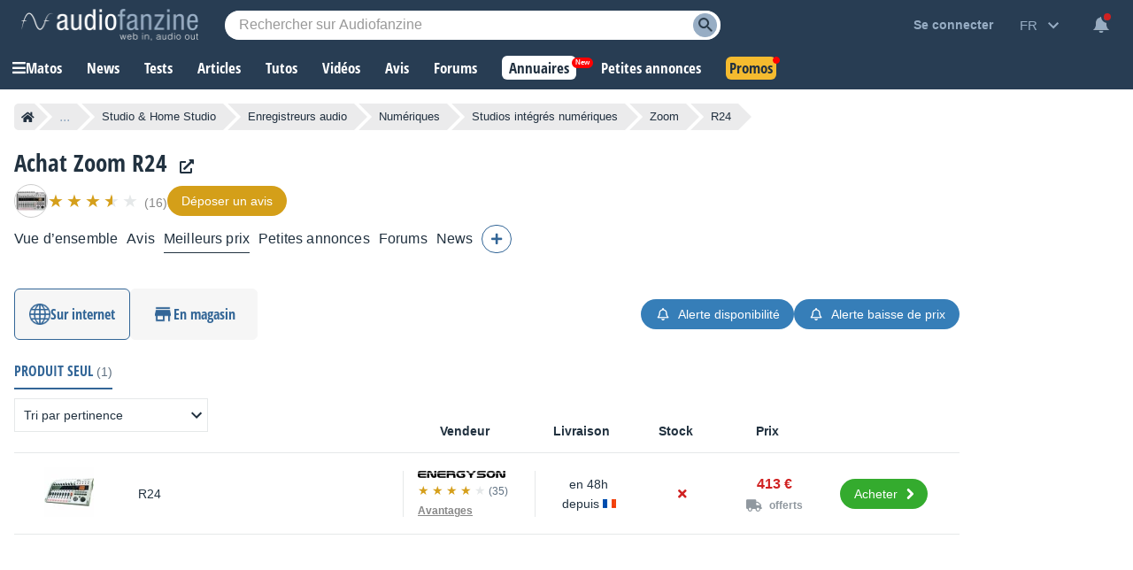

--- FILE ---
content_type: text/html; charset=utf-8
request_url: https://www.google.com/recaptcha/api2/aframe
body_size: 265
content:
<!DOCTYPE HTML><html><head><meta http-equiv="content-type" content="text/html; charset=UTF-8"></head><body><script nonce="eJ6rdtgXzg6Hvv-PA6uXzg">/** Anti-fraud and anti-abuse applications only. See google.com/recaptcha */ try{var clients={'sodar':'https://pagead2.googlesyndication.com/pagead/sodar?'};window.addEventListener("message",function(a){try{if(a.source===window.parent){var b=JSON.parse(a.data);var c=clients[b['id']];if(c){var d=document.createElement('img');d.src=c+b['params']+'&rc='+(localStorage.getItem("rc::a")?sessionStorage.getItem("rc::b"):"");window.document.body.appendChild(d);sessionStorage.setItem("rc::e",parseInt(sessionStorage.getItem("rc::e")||0)+1);localStorage.setItem("rc::h",'1769150992280');}}}catch(b){}});window.parent.postMessage("_grecaptcha_ready", "*");}catch(b){}</script></body></html>

--- FILE ---
content_type: application/javascript; charset=utf-8
request_url: https://fundingchoicesmessages.google.com/f/AGSKWxUjv11C7WQ35L3-TOLgelT9hHSKOyJuQUOEs36YSAYFdOjBSfLwhUzU8cVPtmgr4J7Vrt8rYGnQfB6aMiF5ObTQEF7WMIGJcvInDm0z9fkERucYquAeMNDf7wLj7xl_Qpg3CAKtFNd7m87IwxM6E_F6f1ESf7dob18V_EorWHL2t3vfucxB7gx-qR6F/_/adshare3._adwrap./ads/htmlparser.-page-ad./adtagcms.
body_size: -1288
content:
window['f27fc3b1-6710-479a-9c68-8cdffded506d'] = true;

--- FILE ---
content_type: text/javascript; charset=utf-8
request_url: https://static.audiofanzine.com/rsrc.php?type=javascript&files=/scripts/sonicprice/alerts.js,/scripts/cmps/header.js,/extApps/jquerymodal/jquery-modal.min.js,/extApps/jszoom/jquery.zoom.js&time=1769074387
body_size: 5071
content:
$(function(){$(".btn-availability-alert").off().on("click",function(){var elmt=$(this),productid=elmt.data("productid");elmt.hasClass("subscribe")?$.ajax({type:"POST",url:"/ajax.php?module=prices&method=subscribeToAvailabilityAlert",dataType:"json",data:{product_id:productid,unsubscribe:0},success:function(data){1==data.status&&(elmt.removeClass("subscribe").addClass("unsubscribe"),elmt.addClass("on"),elmt.find("span").html(msgBtnUnsubscribeAvailabilityAlert))}}):elmt.hasClass("unsubscribe")&&$.ajax({type:"POST",url:"/ajax.php?module=prices&method=subscribeToAvailabilityAlert",dataType:"json",data:{product_id:productid,unsubscribe:1},success:function(data){1==data.status&&(elmt.removeClass("unsubscribe").addClass("subscribe"),elmt.removeClass("on"),elmt.find("span").html(msgBtnSubscribeAvailabilityAlert))}})}),$(".btn-lowerprice-alert").off().on("click",function(){var elmt=$(this),productid=elmt.data("productid"),price=elmt.data("price");elmt.hasClass("subscribe")?$.ajax({type:"POST",url:"/ajax.php?module=prices&method=subscribeToPriceDropAlert",dataType:"json",data:{product_id:productid,unsubscribe:0,price:price},success:function(data){1==data.status&&(elmt.removeClass("subscribe").addClass("unsubscribe"),elmt.addClass("on"),elmt.find("span").html(msgBtnUnsubscribeLowerpriceAlert))}}):elmt.hasClass("unsubscribe")&&$.ajax({type:"POST",url:"/ajax.php?module=prices&method=subscribeToPriceDropAlert",dataType:"json",data:{product_id:productid,unsubscribe:1,price:price},success:function(data){1==data.status&&(elmt.removeClass("unsubscribe").addClass("subscribe"),elmt.removeClass("on"),elmt.find("span").html(msgBtnSubscribeLowerpriceAlert))}})})});function triggerSliderProduct(classContainer){var $slider=$("."+classContainer);$slider.length&&!$slider.hasClass("slick-initialized")&&$slider.on("init",function(event,slick){$slider.find(".product-image-item").show()}).slick({lazyload:"ondemand",slidesToShow:7,slidesToScroll:7,infinite:!1,dots:!1,adaptiveHeight:!0,responsive:[{breakpoint:1350,settings:{slidesToShow:6,slidesToScroll:6,infinite:!1,dots:!1}},{breakpoint:1250,settings:{slidesToShow:5,slidesToScroll:5,infinite:!1,dots:!1}},{breakpoint:1250,settings:{slidesToShow:4,slidesToScroll:4,infinite:!1,dots:!1}},{breakpoint:901,settings:{slidesToShow:6,slidesToScroll:6,infinite:!1,dots:!1}},{breakpoint:680,settings:{slidesToShow:4,slidesToScroll:4,infinite:!1,dots:!1}},{breakpoint:440,settings:{slidesToShow:3,slidesToScroll:3,infinite:!1,dots:!1}},{breakpoint:414,settings:{slidesToShow:2,slidesToScroll:2,infinite:!1,dots:!1}}]});let nextPage=2;$slider.on("afterChange",function(event,slick,currentSlide){"true"===$(slick.$nextArrow).attr("aria-disabled")&&$.ajax({url:`/ajax.php?module=images&method=getByProduct&id=${product_id}&page=`+nextPage,method:"GET",dataType:"json",success:function(data){data.htmlImages&&0<data.htmlImages.length&&(data.htmlImages.forEach(function(htmlImage){$slider.slick("slickAdd",htmlImage)}),$(".lightbox").attr("data-fancybox","gallery"),Fancybox.bind('[data-fancybox="gallery"]',{}),nextPage+=nextPage++)},error:function(error){}})})}function viewlessoffers(wrapperbtn){wrapperbtn.show(),$(".view-less-offers").hide(),$(".wrapper-header-product.other .wrapper-product-prices").removeClass("open")}jQuery(function(){$(document).mouseup(function(e){var container=$(".wrapper-cmps-tab-review-expand");container.is(e.target)||0!==container.has(e.target).length||container.hide()}),$(document).on("resize",function(){viewlessoffers($(".wrapper-header-product.other .wrapper-product-prices .wrapper-view-more-offers"))}),$(".cmps-tabs-col.extra-tabs .extra-tabs-collapse").on("click",function(){$(this).parent().parent().find(".cmps-wrapper-extra-tabs").toggle("show")}),$(".cmps-tab-review-more").on("click",function(){$(this).parent().find(".wrapper-cmps-tab-review-expand").toggle("show")}),$(".wrapper-header-product.other .wrapper-product-prices .wrapper-view-more-offers .view-more-offers-btn").off().on("click",function(){let wrapperbtn=$(this).parent();wrapperbtn.hide(),$(".wrapper-header-product.other .wrapper-product-prices").addClass("open"),$(".view-less-offers").show(),$(".view-less-offers").off().on("click",function(){viewlessoffers(wrapperbtn)})}),$(".subscribeToNotification").on("click",function(){var dataForm;$(this).hasClass("notify")||((dataForm={}).product=$(this).attr("data-product"),dataForm.type=$('input[name="type"]').val(),dataForm.author=$('input[name="author"]').val(),dataForm.lat=$('input[name="lat"]').val(),dataForm.lon=$('input[name="lon"]').val(),dataForm.localization=$('input[name="localization"]').val(),dataForm.delivery=$('input[name="delivery"]').val(),dataForm.country=$('input[name="country"]').val(),dataForm.radius=$('input[name="radius"]').val(),dataForm.min=$('input[name="min"]').val(),dataForm.max=$('input[name="max"]').val(),dataForm.q=$("#searchTextPlaylist").val(),$("#classified-mailfrequency").val(iValueInstantMail),$('#classified-mailfrequency option[value="'+iValueInstantMail+'"]').attr("disabled",!1),$(".wrapper-save-filters .wrap-second-step").hide(),$(".wrapper-save-filters .wrap-first-step").show(),$.ajax({url:"/ajax.php?module=productsClassifieds&method=previewSearch",type:"POST",dataType:"json",data:dataForm,success:function(data){null!=data.status&&data.status&&(null!=data.title&&$('textarea[name="title"]').val(data.title),null!=data.filters)&&($(".wrap-list-save-filters").html(""),$.each(data.filters,function(key,item){$(".wrap-list-save-filters").append('<div class="item-save-filter">'+item+" </div>")}),$("#classifiedNotification .btn-record-save-filters").off("click").on("click",function(){dataForm.title=$('textarea[name="title"]').val(),dataForm.notification_type=$("#classified-mailfrequency").val(),$.ajax({url:"/ajax.php?module=productsClassifieds&method=saveSearch",type:"POST",dataType:"json",data:dataForm,success:function(data){null!=data.status&&data.status&&($(".wrapper-save-filters .wrap-first-step").hide(),$(".wrapper-save-filters .wrap-second-step").show(),$("#classifiedNotification .af-dialog-header span").hide(),$(".wrapper-prices .subscribeToNotification").hide(),$(".wrapper-prices .subscribeToNotification").next(".unsubscribeNotification").show(),$(".record-links .subscribeToNotification").hide(),$(".record-links .subscribeToNotification").parent().find(".unsubscribeNotification").show())},error:function(data){}})}),$("#classifiedNotification").afDialogOpen())},error:function(data){}}))}),$(".clear-argus").off("click").on("click",function(){var productId=$(this).attr("data-product-id");$.ajax({url:"/ajax.php?module=products&method=clearArgus",type:"POST",dataType:"json",data:{product_id:productId},success:function(data){data.status&&location.reload()},error:function(data){}})}),$(".unsubscribeNotification").on("click",function(e){var elmt;confirm(sRemoveSearch)&&(elmt=$(this),$.ajax({url:"/ajax.php?module=productsClassifieds&method=notificationunsubscribe",dataType:"json",type:"GET",data:{product_id:elmt.attr("data-product")},success:function(response){response.status&&($(".wrapper-prices .unsubscribeNotification").hide(),$(".wrapper-prices .unsubscribeNotification").siblings(".subscribeToNotification").show(),$(".record-links .unsubscribeNotification").hide(),$(".record-links .unsubscribeNotification").parent().find(".subscribeToNotification").show())}})),e.preventDefault()}),triggerSliderProduct("headline-product-images-items")});/*
    A simple jQuery modal (http://github.com/kylefox/jquery-modal)
    Version 0.9.1
*/
!function(o){"object"==typeof module&&"object"==typeof module.exports?o(require("jquery"),window,document):o(jQuery,window,document)}(function(o,t,i,e){var s=[],l=function(){return s.length?s[s.length-1]:null},n=function(){var o,t=!1;for(o=s.length-1;o>=0;o--)s[o].$blocker&&(s[o].$blocker.toggleClass("current",!t).toggleClass("behind",t),t=!0)};o.modal=function(t,i){var e,n;if(this.$body=o("body"),this.options=o.extend({},o.modal.defaults,i),this.options.doFade=!isNaN(parseInt(this.options.fadeDuration,10)),this.$blocker=null,this.options.closeExisting)for(;o.modal.isActive();)o.modal.close();if(s.push(this),t.is("a"))if(n=t.attr("href"),this.anchor=t,/^#/.test(n)){if(this.$elm=o(n),1!==this.$elm.length)return null;this.$body.append(this.$elm),this.open()}else this.$elm=o("<div>"),this.$body.append(this.$elm),e=function(o,t){t.elm.remove()},this.showSpinner(),t.trigger(o.modal.AJAX_SEND),o.get(n).done(function(i){if(o.modal.isActive()){t.trigger(o.modal.AJAX_SUCCESS);var s=l();s.$elm.empty().append(i).on(o.modal.CLOSE,e),s.hideSpinner(),s.open(),t.trigger(o.modal.AJAX_COMPLETE)}}).fail(function(){t.trigger(o.modal.AJAX_FAIL);var i=l();i.hideSpinner(),s.pop(),t.trigger(o.modal.AJAX_COMPLETE)});else this.$elm=t,this.anchor=t,this.$body.append(this.$elm),this.open()},o.modal.prototype={constructor:o.modal,open:function(){var t=this;this.block(),this.anchor.blur(),this.options.doFade?setTimeout(function(){t.show()},this.options.fadeDuration*this.options.fadeDelay):this.show(),o(i).off("keydown.modal").on("keydown.modal",function(o){var t=l();27===o.which&&t.options.escapeClose&&t.close()}),this.options.clickClose&&this.$blocker.click(function(t){t.target===this&&o.modal.close()})},close:function(){s.pop(),this.unblock(),this.hide(),o.modal.isActive()||o(i).off("keydown.modal")},block:function(){this.$elm.trigger(o.modal.BEFORE_BLOCK,[this._ctx()]),this.$body.css("overflow","hidden"),this.$blocker=o('<div class="'+this.options.blockerClass+' blocker current"></div>').appendTo(this.$body),n(),this.options.doFade&&this.$blocker.css("opacity",0).animate({opacity:1},this.options.fadeDuration),this.$elm.trigger(o.modal.BLOCK,[this._ctx()])},unblock:function(t){!t&&this.options.doFade?this.$blocker.fadeOut(this.options.fadeDuration,this.unblock.bind(this,!0)):(this.$blocker.children().appendTo(this.$body),this.$blocker.remove(),this.$blocker=null,n(),o.modal.isActive()||this.$body.css("overflow",""))},show:function(){this.$elm.trigger(o.modal.BEFORE_OPEN,[this._ctx()]),this.options.showClose&&(this.closeButton=o('<a href="#close-modal" rel="modal:close" class="close-modal '+this.options.closeClass+'">'+this.options.closeText+"</a>"),this.$elm.append(this.closeButton)),this.$elm.addClass(this.options.modalClass).appendTo(this.$blocker),this.options.doFade?this.$elm.css({opacity:0,display:"inline-block"}).animate({opacity:1},this.options.fadeDuration):this.$elm.css("display","inline-block"),this.$elm.trigger(o.modal.OPEN,[this._ctx()])},hide:function(){this.$elm.trigger(o.modal.BEFORE_CLOSE,[this._ctx()]),this.closeButton&&this.closeButton.remove();var t=this;this.options.doFade?this.$elm.fadeOut(this.options.fadeDuration,function(){t.$elm.trigger(o.modal.AFTER_CLOSE,[t._ctx()])}):this.$elm.hide(0,function(){t.$elm.trigger(o.modal.AFTER_CLOSE,[t._ctx()])}),this.$elm.trigger(o.modal.CLOSE,[this._ctx()])},showSpinner:function(){this.options.showSpinner&&(this.spinner=this.spinner||o('<div class="'+this.options.modalClass+'-spinner"></div>').append(this.options.spinnerHtml),this.$body.append(this.spinner),this.spinner.show())},hideSpinner:function(){this.spinner&&this.spinner.remove()},_ctx:function(){return{elm:this.$elm,$elm:this.$elm,$blocker:this.$blocker,options:this.options}}},o.modal.close=function(t){if(o.modal.isActive()){t&&t.preventDefault();var i=l();return i.close(),i.$elm}},o.modal.isActive=function(){return s.length>0},o.modal.getCurrent=l,o.modal.defaults={closeExisting:!0,escapeClose:!0,clickClose:!0,closeText:"Close",closeClass:"",modalClass:"modal",blockerClass:"jquery-modal",spinnerHtml:'<div class="rect1"></div><div class="rect2"></div><div class="rect3"></div><div class="rect4"></div>',showSpinner:!0,showClose:!0,fadeDuration:null,fadeDelay:1},o.modal.BEFORE_BLOCK="modal:before-block",o.modal.BLOCK="modal:block",o.modal.BEFORE_OPEN="modal:before-open",o.modal.OPEN="modal:open",o.modal.BEFORE_CLOSE="modal:before-close",o.modal.CLOSE="modal:close",o.modal.AFTER_CLOSE="modal:after-close",o.modal.AJAX_SEND="modal:ajax:send",o.modal.AJAX_SUCCESS="modal:ajax:success",o.modal.AJAX_FAIL="modal:ajax:fail",o.modal.AJAX_COMPLETE="modal:ajax:complete",o.fn.modal=function(t){return 1===this.length&&new o.modal(this,t),this},o(i).on("click.modal",'a[rel~="modal:close"]',o.modal.close),o(i).on("click.modal",'a[rel~="modal:open"]',function(t){t.preventDefault(),o(this).modal()})});/*!
	Zoom 1.7.21
	license: MIT
	http://www.jacklmoore.com/zoom
*/
(function ($) {
	var defaults = {
		url: false,
		callback: false,
		target: false,
		duration: 120,
		on: 'mouseover', // other options: grab, click, toggle
		touch: true, // enables a touch fallback
		onZoomIn: false,
		onZoomOut: false,
		magnify: 1
	};

	// Core Zoom Logic, independent of event listeners.
	$.zoom = function(target, source, img, magnify) {
		var targetHeight,
			targetWidth,
			sourceHeight,
			sourceWidth,
			xRatio,
			yRatio,
			offset,
			$target = $(target),
			position = $target.css('position'),
			$source = $(source);

		// The parent element needs positioning so that the zoomed element can be correctly positioned within.
		target.style.position = /(absolute|fixed)/.test(position) ? position : 'relative';
		target.style.overflow = 'hidden';
		img.style.width = img.style.height = '';

		$(img)
			.addClass('zoomImg')
			.css({
				position: 'absolute',
				top: 0,
				left: 0,
				opacity: 0,
				width: img.width * magnify,
				height: img.height * magnify,
				border: 'none',
				maxWidth: 'none',
				maxHeight: 'none'
			})
			.appendTo(target);

		return {
			init: function() {
				targetWidth = $target.outerWidth();
				targetHeight = $target.outerHeight();

				if (source === target) {
					sourceWidth = targetWidth;
					sourceHeight = targetHeight;
				} else {
					sourceWidth = $source.outerWidth();
					sourceHeight = $source.outerHeight();
				}

				xRatio = (img.width - targetWidth) / sourceWidth;
				yRatio = (img.height - targetHeight) / sourceHeight;

				offset = $source.offset();
			},
			move: function (e) {
				var left = (e.pageX - offset.left),
					top = (e.pageY - offset.top);

				top = Math.max(Math.min(top, sourceHeight), 0);
				left = Math.max(Math.min(left, sourceWidth), 0);

				img.style.left = (left * -xRatio) + 'px';
				img.style.top = (top * -yRatio) + 'px';
			}
		};
	};

	$.fn.zoom = function (options) {
		return this.each(function () {
			var
			settings = $.extend({}, defaults, options || {}),
			//target will display the zoomed image
			target = settings.target && $(settings.target)[0] || this,
			//source will provide zoom location info (thumbnail)
			source = this,
			$source = $(source),
			img = document.createElement('img'),
			$img = $(img),
			mousemove = 'mousemove.zoom',
			clicked = false,
			touched = false;

			// If a url wasn't specified, look for an image element.
			if (!settings.url) {
				var srcElement = source.querySelector('img');
				if (srcElement) {
					settings.url = srcElement.getAttribute('data-src') || srcElement.currentSrc || srcElement.src;
				}
				if (!settings.url) {
					return;
				}
			}

			$source.one('zoom.destroy', function(position, overflow){
				$source.off(".zoom");
				target.style.position = position;
				target.style.overflow = overflow;
				img.onload = null;
				$img.remove();
			}.bind(this, target.style.position, target.style.overflow));

			img.onload = function () {
				var zoom = $.zoom(target, source, img, settings.magnify);

				function start(e) {
					zoom.init();
					zoom.move(e);

					// Skip the fade-in for IE8 and lower since it chokes on fading-in
					// and changing position based on mousemovement at the same time.
					$img.stop()
					.fadeTo($.support.opacity ? settings.duration : 0, 1, $.isFunction(settings.onZoomIn) ? settings.onZoomIn.call(img) : false);
				}

				function stop() {
					$img.stop()
					.fadeTo(settings.duration, 0, $.isFunction(settings.onZoomOut) ? settings.onZoomOut.call(img) : false);
				}

				// Mouse events
				if (settings.on === 'grab') {
					$source
						.on('mousedown.zoom',
							function (e) {
								if (e.which === 1) {
									$(document).one('mouseup.zoom',
										function () {
											stop();

											$(document).off(mousemove, zoom.move);
										}
									);

									start(e);

									$(document).on(mousemove, zoom.move);

									e.preventDefault();
								}
							}
						);
				} else if (settings.on === 'click') {
					$source.on('click.zoom',
						function (e) {
							if (clicked) {
								// bubble the event up to the document to trigger the unbind.
								return;
							} else {
								clicked = true;
								start(e);
								$(document).on(mousemove, zoom.move);
								$(document).one('click.zoom',
									function () {
										stop();
										clicked = false;
										$(document).off(mousemove, zoom.move);
									}
								);
								return false;
							}
						}
					);
				} else if (settings.on === 'toggle') {
					$source.on('click.zoom',
						function (e) {
							if (clicked) {
								stop();
							} else {
								start(e);
							}
							clicked = !clicked;
						}
					);
				} else if (settings.on === 'mouseover') {
					zoom.init(); // Preemptively call init because IE7 will fire the mousemove handler before the hover handler.

					$source
						.on('mouseenter.zoom', start)
						.on('mouseleave.zoom', stop)
						.on(mousemove, zoom.move);
				}

				// Touch fallback
				if (settings.touch) {
					$source
						.on('touchstart.zoom', function (e) {
							e.preventDefault();
							if (touched) {
								touched = false;
								stop();
							} else {
								touched = true;
								start( e.originalEvent.touches[0] || e.originalEvent.changedTouches[0] );
							}
						})
						.on('touchmove.zoom', function (e) {
							e.preventDefault();
							zoom.move( e.originalEvent.touches[0] || e.originalEvent.changedTouches[0] );
						})
						.on('touchend.zoom', function (e) {
							e.preventDefault();
							if (touched) {
								touched = false;
								stop();
							}
						});
				}
				
				if ($.isFunction(settings.callback)) {
					settings.callback.call(img);
				}
			};

			img.setAttribute('role', 'presentation');
			img.alt = '';
			img.src = settings.url;
		});
	};

	$.fn.zoom.defaults = defaults;
}(window.jQuery));
